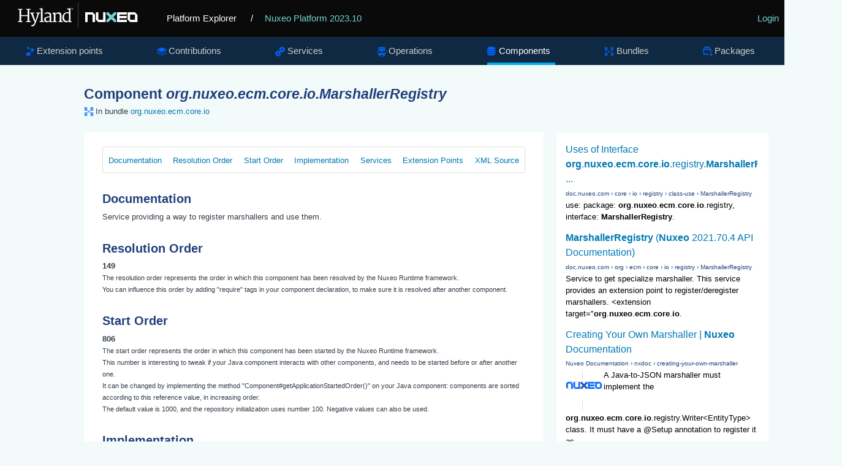

--- FILE ---
content_type: text/html
request_url: https://explorer.nuxeo.com/nuxeo/site/distribution/Nuxeo%20Platform-2023.10/viewComponent/org.nuxeo.ecm.core.io.MarshallerRegistry
body_size: 5286
content:
<!DOCTYPE html>
<html lang="en" xml:lang="en" xmlns="http://www.w3.org/1999/xhtml">
<head>
  <title>
    Component org.nuxeo.ecm.core.io.MarshallerRegistry
  </title>
  <meta http-equiv="Content-Type" charset="UTF-8">
  <meta http-equiv="X-UA-Compatible" content="IE=edge,chrome=1">
  <meta name="author" content="Nuxeo">
  <meta name="description" content="Nuxeo Platform Explorer">

  <link rel="shortcut icon" href="/nuxeo/site/skin/distribution/images/favicon.png" />
  <link rel="stylesheet" href="/nuxeo/site/skin/distribution/css/apidoc_style.css" media="screen" charset="utf-8" />
  <link rel="stylesheet" href="/nuxeo/site/skin/distribution/css/code.css" media="screen" charset="utf-8" />
  <link rel="stylesheet" href="/nuxeo/site/skin/distribution/css/jquery.magnific.min.css" media="screen" charset="utf-8">

  <script src="/nuxeo/site/skin/distribution/script/jquery/jquery-1.7.2.min.js"></script>
  <script src="/nuxeo/site/skin/distribution/script/jquery/cookie.js"></script>
  <script src="/nuxeo/site/skin/distribution/script/highlight.js"></script>
  <script src="/nuxeo/site/skin/distribution/script/java.js"></script>
  <script src="/nuxeo/site/skin/distribution/script/html-xml.js"></script>
  <script src="/nuxeo/site/skin/distribution/script/manifest.js"></script>
  <script src="/nuxeo/site/skin/distribution/script/jquery.magnific.min.js"></script>
  <script src="/nuxeo/site/skin/distribution/script/jquery.highlight-3.js"></script>
  <script src="/nuxeo/site/skin/distribution/script/jquery.toc.js"></script>
  <script src="/nuxeo/site/skin/distribution/script/jquery.utils.js"></script>
  <script src="/nuxeo/site/skin/distribution/script/jquery.tablesorter.js"></script>
  <script src="/nuxeo/site/skin/distribution/script/jquery.tablesorter_filter.js"></script>
  <script src="/nuxeo/site/skin/distribution/script/plotly-1.58.4.min.js"></script>
  <script src="/nuxeo/site/skin/distribution/script/plotly.chart.js"></script>

</head>

<body>

  <header role="banner">
    <div class="top-banner">
      <a href="/nuxeo/site/distribution" class="logo">
        <svg version="1.0" xmlns="http://www.w3.org/2000/svg" viewBox="0 0 515 105">
          <switch>
            <g>
              <path fill="#FFF" d="M250.64 8.88h.5v86.76h-.5z" />
              <g fill="#FFF">
                <path d="M45.01 72.94l4.92-.87V33.59l-4.8-.52v-2.85h15.22v2.85l-4.75.49v18.16h22.33V33.56l-4.8-.49v-2.85h15.14v2.85l-4.69.49v38.51l5.01.87v2.47H72.93v-2.47l5.01-.84V55.16H55.61v16.91l5.01.87v2.47h-15.6v-2.47z" />
                <path d="M90.88 85.28c.33.1.71.17 1.15.23.44.06.83.09 1.18.09.7 0 1.46-.13 2.27-.38.82-.25 1.64-.74 2.47-1.47.83-.73 1.64-1.76 2.43-3.1.79-1.34 1.5-3.09 2.14-5.24h-1.25L89.6 46.45l-3.03-.52v-3.09h13.48v3.09l-4.19.58 6.84 19.53 1.95 5.94 1.69-5.94 5.91-19.62-4.54-.5v-3.09h12.57v3.09l-3.26.47c-1.3 3.77-2.44 7.07-3.42 9.93-.98 2.85-1.83 5.33-2.56 7.42-.73 2.1-1.35 3.87-1.86 5.33s-.95 2.67-1.3 3.64c-.35.97-.63 1.75-.84 2.34-.21.59-.4 1.08-.55 1.47-.76 1.94-1.52 3.69-2.29 5.24-.77 1.55-1.58 2.9-2.43 4.03-.85 1.14-1.77 2.07-2.75 2.79-.98.73-2.07 1.24-3.27 1.53-.78.19-1.63.29-2.56.29a7.544 7.544 0 01-1.32-.12c-.22-.04-.42-.09-.6-.15-.17-.06-.3-.12-.38-.17v-4.68z" />
                <path d="M118.67 72.94l4.95-.61V32.92l-4.66-1.05v-2.53l9.11-1.22 1.16.67v43.55l5.18.61v2.47h-15.75v-2.48zM134.57 66.04c.14-1.36.57-2.55 1.31-3.57.74-1.02 1.65-1.9 2.74-2.63 1.09-.74 2.3-1.35 3.63-1.83s2.66-.87 4-1.16c1.34-.29 2.63-.49 3.87-.61 1.24-.12 2.32-.17 3.23-.17v-2.53c0-1.53-.2-2.78-.61-3.74-.41-.96-.97-1.71-1.69-2.26-.72-.54-1.56-.91-2.53-1.11-.97-.19-2.02-.29-3.14-.29-.56 0-1.19.05-1.89.16s-1.42.26-2.17.45-1.5.43-2.26.7c-.76.27-1.48.57-2.15.9l-1.08-2.62c.72-.58 1.6-1.09 2.63-1.53 1.04-.44 2.11-.8 3.2-1.09 1.1-.29 2.16-.5 3.2-.64s1.92-.2 2.66-.2c1.53 0 2.99.16 4.38.48 1.39.32 2.6.88 3.65 1.69 1.05.81 1.88 1.89 2.49 3.26.61 1.37.92 3.11.92 5.23l-.06 20.03h3.73v1.92c-.68.37-1.52.67-2.52.9-1 .23-2 .35-3.01.35-.35 0-.73-.02-1.14-.07a3.01 3.01 0 01-1.12-.36c-.34-.19-.62-.5-.84-.9-.22-.41-.34-.97-.34-1.69v-.82c-.45.54-.98 1.05-1.59 1.51-.61.47-1.31.87-2.1 1.22s-1.68.62-2.68.82c-1 .19-2.11.29-3.33.29-1.51 0-2.89-.27-4.12-.81s-2.26-1.28-3.09-2.2a8.711 8.711 0 01-1.83-3.2c-.38-1.23-.5-2.52-.35-3.88zm5.65.12c0 1.15.15 2.12.47 2.91.31.8.76 1.44 1.35 1.94.59.5 1.31.85 2.17 1.08.85.22 1.81.33 2.88.33.58 0 1.17-.08 1.77-.23.6-.16 1.18-.35 1.73-.58.55-.23 1.07-.5 1.54-.8.48-.3.86-.6 1.15-.89 0-1.82.01-3.63.02-5.43.01-1.79.02-3.6.04-5.43-.81 0-1.71.04-2.68.13-.97.09-1.94.24-2.91.45-.97.21-1.91.5-2.82.84-.91.35-1.72.79-2.42 1.32s-1.26 1.16-1.67 1.88c-.41.72-.62 1.55-.62 2.48zM163.65 72.94l3.96-.58V48.64l-4.13-2.27v-1.8l7.74-2.3 1.31.58v4.16c.66-.56 1.45-1.12 2.39-1.67.93-.55 1.92-1.05 2.97-1.5 1.05-.45 2.12-.81 3.23-1.09 1.11-.28 2.15-.44 3.14-.48 1.81-.06 3.32.16 4.54.66 1.22.5 2.21 1.3 2.97 2.42.76 1.12 1.3 2.55 1.63 4.29.33 1.75.5 3.84.5 6.29v16.45l4.69.58v2.47h-14.67v-2.47l4.4-.61v-15.4c0-1.77-.09-3.32-.26-4.66-.17-1.34-.52-2.45-1.03-3.32a4.635 4.635 0 00-2.14-1.92c-.91-.41-2.11-.58-3.58-.52-1.2.06-2.47.33-3.81.8-1.34.48-2.75 1.22-4.22 2.23v22.79l4.34.61v2.47h-13.94v-2.49zM209.94 76.11c-1.63 0-3.21-.32-4.74-.97-1.53-.65-2.89-1.65-4.06-3-1.17-1.35-2.12-3.06-2.84-5.12-.72-2.07-1.08-4.52-1.08-7.35 0-2.6.44-4.99 1.31-7.17.87-2.18 2.07-4.06 3.58-5.63 1.51-1.57 3.29-2.8 5.34-3.68 2.05-.88 4.24-1.32 6.59-1.32 1.03 0 2.03.07 3 .2.97.14 1.81.32 2.5.55v-9.69l-6.2-1.05v-2.53l10.48-1.22 1.31.67v44.16h3.93v2.18c-.33.17-.74.34-1.24.49-.5.16-1.02.29-1.57.41s-1.12.2-1.69.26c-.57.06-1.11.09-1.61.09-.35 0-.71-.02-1.09-.07-.38-.05-.72-.17-1.03-.36-.31-.19-.57-.5-.77-.9-.2-.41-.31-.97-.31-1.69v-.73c-.29.33-.72.7-1.28 1.11-.56.41-1.26.79-2.1 1.14-.84.35-1.79.65-2.87.89-1.07.21-2.26.33-3.56.33zm2.24-3.98c.62 0 1.2-.03 1.73-.1s1.03-.16 1.5-.28c.95-.23 1.77-.54 2.45-.93a8.33 8.33 0 001.69-1.25V47.3c-.21-.25-.48-.51-.79-.79-.31-.27-.71-.52-1.21-.76-.5-.23-1.09-.42-1.78-.57-.69-.15-1.5-.22-2.43-.22-.74 0-1.5.09-2.3.28-.8.18-1.58.49-2.36.92-.78.43-1.51.98-2.21 1.66-.7.68-1.32 1.51-1.86 2.49-.54.98-.98 2.13-1.31 3.43-.33 1.31-.51 2.81-.52 4.5-.04 2.39.2 4.45.73 6.2.52 1.75 1.23 3.19 2.11 4.32.88 1.14 1.9 1.98 3.04 2.53 1.14.56 2.31.84 3.52.84z" />
              </g>
              <path fill="#FFF" d="M226.75 28.18h3.02v.75h-1v3.74h-.83v-3.74h-1.19v-.75zm3.48 0h1.09l1 3.14 1.07-3.14h1.06v4.51h-.78v-3.38l-1 3.15h-.65l-1-3.15v3.38h-.78v-4.51z" />
              <path fill="#73D2CF" d="M348.28 42.11v6.78l9.96 9.9-9.96 9.9v6.78h6.82l9.95-9.9 9.96 9.9h6.81v-6.78l-9.95-9.9 9.95-9.9v-6.78h-6.81l-9.96 9.91-9.95-9.91z" />
              <path fill="#FFF" d="M337.1 42.11v25.37h-16.77V42.11h-8.39v25.02l8.39 8.34h25.16V42.11zM300.76 42.11H275.6v33.36h8.39V50.11h16.77v25.36h8.38V50.45zM446.11 67.48h-16.77V50.11h16.77v17.37zm0-25.37h-25.19v25.05l8.39 8.34h25.19V50.45l-8.39-8.34zM418.16 50.11v-8h-33.54v33.36h33.54v-7.99H393v-4.81h24.81v-7.93H393v-4.63z" />
            </g>
          </switch>
        </svg>
      </a>
      <a href="/nuxeo/site/distribution" class="home">Platform Explorer</a>
        <span>
          / <a href="/nuxeo/site/distribution/Nuxeo Platform-2023.10/">Nuxeo Platform 2023.10</a>
        </span>
      <div class="login">
  <a href="/nuxeo/site/distribution/apidocLogin" id="login">Login</a>
      </div>
    </div>

    <nav role="navigation">



<div class="nav-box">
<ul>
  <li  >
    <a class="extensions" href="/nuxeo/site/distribution/Nuxeo Platform-2023.10/listExtensionPoints">Extension points</a>
  </li>

  <li  >
  <a class="contributions" href="/nuxeo/site/distribution/Nuxeo Platform-2023.10/listContributions">Contributions</a>
  </li>

  <li  >
    <a class="services" href="/nuxeo/site/distribution/Nuxeo Platform-2023.10/listServices">Services</a>
  </li>

  <li  >
    <a class="operations" href="/nuxeo/site/distribution/Nuxeo Platform-2023.10/listOperations">Operations</a>
  </li>

  <li class="selected" >
    <a class="components" href="/nuxeo/site/distribution/Nuxeo Platform-2023.10/listComponents">Components</a>
  </li>

  <li  >
    <a class="bundles" href="/nuxeo/site/distribution/Nuxeo Platform-2023.10/listBundles">Bundles</a>
  </li>

  <li  >
    <a class="packages" href="/nuxeo/site/distribution/Nuxeo Platform-2023.10/listPackages">Packages</a>
  </li>


</ul>
</div>


    </nav>
  </header>

<div class="container content">
    <section>
      <article role="contentinfo">
<div class="googleSearchFrame">
  <script>
    (function() {
      var render = function() {
        var params = {
          div: 'gsr',
          tag: 'searchresults-only',
          gname: 'gsr'
        };

        google.search.cse.element.render(params);
        google.search.cse.element.getElement(params.gname).execute('\'org.nuxeo.ecm.core.io.MarshallerRegistry\'');
      };

      var gseCallback = function() {
        if (document.readyState === 'complete') {
          render();
        } else {
          google.setOnLoadCallback(render, true);
        }
      };

      window.__gcse = {
        parsetags: 'explicit',
        callback: gseCallback
      };

      var cx = '012209002953539942917:sa7nmpwkglq';
      var gcse = document.createElement('script');
      gcse.type = 'text/javascript';
      gcse.async = true;
      gcse.src = 'https://cse.google.com/cse.js?cx=' + cx;
      var s = document.getElementsByTagName('script')[0];
      s.parentNode.insertBefore(gcse, s);
    })();
  </script>
  <div id="gsr"></div>
</div>

<h1>Component <span class="componentTitle">org.nuxeo.ecm.core.io.MarshallerRegistry</span></h1>
<div class="include-in bundles">In bundle <a href="/nuxeo/site/distribution/Nuxeo Platform-2023.10/viewBundle/org.nuxeo.ecm.core.io">org.nuxeo.ecm.core.io</a></div>

<div class="tabscontent">
  <div id="tocDiv" class="subnav">
    <ul id="tocList">
    </ul>
  </div>

    <h2 class="toc">Documentation</h2>
    <div class="documentation">
      <p>
Service providing a way to register marshallers and use them.
</p><p></p>
    </div>



    <h2 class="toc">Resolution Order</h2>
    <div id="resolutionOrder" class="resolutionOrder">
      149
    </div>
    <small id="resolutionOrderHelp">
      The resolution order represents the order in which this component has been resolved by the Nuxeo Runtime
      framework.
      <br />
      You can influence this order by adding "require" tags in your component declaration, to make sure it is resolved
      after another component.
    </small>

    <h2 class="toc">Start Order</h2>
    <div id="startOrder">
      <span class="startOrder">806</span>
    </div>
    <small id="startOrderHelp">
      The start order represents the order in which this component has been started by the Nuxeo Runtime framework.
      <br />
      This number is interesting to tweak if your Java component interacts with other components, and needs to be
      started before or after another one.
      <br />
      It can be changed by implementing the method "Component#getApplicationStartedOrder()" on your Java component:
      components are sorted according to this reference value, in increasing order.
      <br />
      The default value is 1000, and the repository initialization uses number 100. Negative values can also be used.
    </small>

    <h2 class="toc">Implementation</h2>
    <div class="implementation">
      Class: 
      <span class="javadoc">org.nuxeo.ecm.core.io.registry.MarshallerRegistryImpl</span>
    </div>

  <h2 class="toc">Services</h2>
  <ul class="nolist">
    <li><a class="tag services" href="/nuxeo/site/distribution/Nuxeo Platform-2023.10/viewService/org.nuxeo.ecm.core.io.registry.MarshallerRegistry">org.nuxeo.ecm.core.io.registry.MarshallerRegistry</a></li>
  </ul>

  <h2 class="toc">Extension Points</h2>
  <ul class="nolist">
    <li><a class="tag extensions" href="/nuxeo/site/distribution/Nuxeo Platform-2023.10/viewExtensionPoint/org.nuxeo.ecm.core.io.MarshallerRegistry--marshallers">marshallers</a></li>
  </ul>


    <h2 class="toc">XML Source</h2>
    <div id="xmlSource">
      <pre><code>&lt;?xml version=&quot;1.0&quot;?&gt;

&lt;component name=&quot;org.nuxeo.ecm.core.io.MarshallerRegistry&quot; version=&quot;1.0.0&quot;&gt;
  &lt;documentation&gt;
    Service providing a way to register marshallers and use them.
  &lt;/documentation&gt;

  &lt;implementation class=&quot;org.nuxeo.ecm.core.io.registry.MarshallerRegistryImpl&quot; /&gt;

  &lt;service&gt;
    &lt;provide interface=&quot;org.nuxeo.ecm.core.io.registry.MarshallerRegistry&quot; /&gt;
  &lt;/service&gt;

  &lt;extension-point name=&quot;marshallers&quot;&gt;

    &lt;documentation&gt;
      Extension Point to register or deregister a marshaller.
      &lt;register class=&quot;org.company.nuxeo.io.MyDocumentWriter&quot; enable=&quot;true&quot; /&gt;
    &lt;/documentation&gt;

    &lt;object class=&quot;org.nuxeo.ecm.core.io.registry.MarshallerRegistryDescriptor&quot; /&gt;

  &lt;/extension-point&gt;

&lt;/component&gt;
</code></pre>
    </div>

  <script>
    $(document).ready(function() {
      $.fn.toc("#tocList");
    });
  </script>

</div>

      </article>
    </section>
</div>
<script type="text/javascript">
  hljs.initHighlightingOnLoad();
</script>

<script>
  !function() {
    if (window.location.host.match(/localhost/)) {
      // Skip analytics tracking on localhost
      return;
    }

    var analytics = window.analytics = window.analytics || [];
    if (!analytics.initialize) {
      if (analytics.invoked) {
        window.console && console.error && console.error("Segment snippet included twice.");
      } else {
        analytics.invoked = !0;
        analytics.methods = ["trackSubmit", "trackClick", "trackLink", "trackForm", "pageview", "identify", "reset", "group", "track", "ready", "alias", "page", "once", "off", "on"];
        analytics.factory = function(t) {
          return function() {
            var e = Array.prototype.slice.call(arguments);
            e.unshift(t);
            analytics.push(e);
            return analytics
          }
        };
        for (var t = 0; t < analytics.methods.length; t++) {
          var e = analytics.methods[t];
          analytics[e] = analytics.factory(e)
        }
        analytics.load = function(t) {
          var e = document.createElement("script");
          e.type = "text/javascript";
          e.async = !0;
          e.src = ("https:" === document.location.protocol ? "https://" : "http://") + "cdn.segment.com/analytics.js/v1/" + t + "/analytics.min.js";
          var n = document.getElementsByTagName("script")[0];
          n.parentNode.insertBefore(e, n)
        };
        analytics.SNIPPET_VERSION = "3.1.0";
        analytics.load("4qquvje3fv");
        analytics.page()
      }
    }
  }();
</script>
</body>
</html>


--- FILE ---
content_type: text/html; charset=UTF-8
request_url: https://syndicatedsearch.goog/cse_v2/ads?sjk=yY1pIJnZQs6tCvLtxMPmiA%3D%3D&adsafe=low&cx=012209002953539942917%3Asa7nmpwkglq&fexp=73177438%2C73177439%2C20606%2C17301437%2C17301440%2C17301441%2C17301548%2C17301266%2C72717108%2C73110182&client=google-coop&q=%27org.nuxeo.ecm.core.io.MarshallerRegistry%27&r=m&hl=en&ivt=0&type=0&oe=UTF-8&ie=UTF-8&format=p4&ad=p4&nocache=6861762335148175&num=0&output=uds_ads_only&source=gcsc&v=3&bsl=10&pac=0&u_his=2&u_tz=0&dt=1762335148177&u_w=1280&u_h=720&biw=1280&bih=720&psw=1280&psh=680&frm=0&uio=-&drt=0&jsid=csa&jsv=824530533&rurl=https%3A%2F%2Fexplorer.nuxeo.com%2Fnuxeo%2Fsite%2Fdistribution%2FNuxeo%2520Platform-2023.10%2FviewComponent%2Forg.nuxeo.ecm.core.io.MarshallerRegistry
body_size: 8341
content:
<!doctype html><html lang="en"> <head>    <meta content="NOINDEX, NOFOLLOW" name="ROBOTS"> <meta content="telephone=no" name="format-detection"> <meta content="origin" name="referrer"> <title>Ads by Google</title>   </head> <body>  <div id="adBlock">    </div>  <script nonce="gAYG7kaE1D7Xsuf5JVCR2w">window.AFS_AD_REQUEST_RETURN_TIME_ = Date.now();window.IS_GOOGLE_AFS_IFRAME_ = true;(function(){window.ad_json={"caps":[{"n":"queryId","v":"rBkLaaigIMKH_b8PnazaoA0"},{"n":"isCse","v":"t"}],"bg":{"i":"https://www.google.com/js/bg/qVdrUwe-l2GmhTnK9Bqk16MB23vQCTH7gLzCZN9ETUM.js","p":"wJOiajYGJ9+BHY2ufkRmTE/FT6qajnAjFuuQwCtQH2W55aGG8disS2Sae3edZO1Ob6nGoXjjgSYiDvsmHSgAbqcB7QXtZVBXqNyfd3oiCic0jzh/mxyh73XaNhgxOPUVoLDzLh/MPKViBv0h8z+44oE9SsfY0xiKdiCCaYmoE/yuerlUxTt/T5t4K1WZW4DW9ANGlSG+kVH8gWQa2Ib4s7zPZ1j1o2Dy52JZ0S/NBNTMisSUEwpNTERY4WiX72p5w1Fe3YpnncF6BEUya0XEwLnoemr7y7XmHpPSOO6O9Mgp4XJVr8ir46NkTefggK91LSqMgoYCu3GeGcceu7j5mi0NzbrpMoZ9c1Qe7R0m05mUgXCvCUVKwPiJQiMiGgkeK30liQjXAsztHj6vsfoc/aGd3MdNc3dgkliDDec2EZ7TDdF/bDX/6VibTlYnRnkpK89UZrIwISJLhNwoUmFK/kURYugGPqparQ5QFN3OINOOoDySGF3SNZ8kWWdH5yR4S37yPQkvHPSCUv4XgZGL9wA4iRAvvmh8A/3FBJxLCapuugnNIco0M6n1+mIOggnwyqtuaSnn0mwYq4ACvzoP/Xi+tpK1rO1yimV45VNvuUPPJRzjiUSFkCZ5snJKwP+GDo2Slg5S0OO2wV8TYEbpmI/zScBapZGzVEGy7gyrQMG0mr2Nrgpqz5qAcQuRQ2BC5mXxkxD4ZATUgcz3SD7g55UPGrUs/ZD2a/bHuEETf2mBYa0EKEU2uGo3xe1mfLdvhV8/1IfxpP7ck2rLbbw2X4d0EQQ0ayAwsjAyqndJydZpaPg1hB3Ijlh6lS9ft/RlZatS/trldLnEToIvMKvl9+soaTgD7XJLi6x/1lcOqy9/mKBGB4+f30BXvIWPql6o8FjsY4+3kv0sg2jJTueHilEa8NNuHYN3vMtBqonZoaTYGrGQ/e/c+G120Li8MweyZ+kySnKvYQTbXxgc/AQ6HHb2bJkwiUv+PISjJeGEX7aI/0VeQl2zt7pZZWuImmPwF7n81lcS4SjaDw57E6pu3I5oZu6U/eXJ3m7dKJd9eapcADmDPcf4YeRg6yd24jHyCZcYe/0VC/D8bWtQas/1T+5sUNWoaOjY+1P6ld/1qubagqdWx0sP0A8jB4TGtsHiDC0EsFYDLY4IS+LSuByoGohFcdroBQoEIsquHoxyeXFrI7bfVkvaxFKpuBrBB9Z+Mb3BjfHjxTSWycPf/5wyF7uY4Qd+3ClOVcF1XI7v3X0Yh3c7EwtZHpKcYoPHHK6dWIjcAI6PjKXCdUPIVRA4FwIUw1OMVx2qzdwAHZZ3/2hwPlebN2b3NyldUy2AhOCppqpMNEHTlXe3w9aYMwTZA9DzgHTO4SEs6oMCiYnpWKjcrgd6rAMiSOqB88ndaUCUgDkx6olktBGTenxvmHb2f0zaOy5DnQiGFZBukz4ona6YidmolgAR0hn0vNyciDiZH0TdkJTLbZDjf9pjWJFnVEqEeuYQOMFkNE/sAQoqOqUZYLlVPcrDXyCHJ0NIDyEVaFjPbcsXvKAXbD184kDIktZkqzbilDjXktDPR2DULRtM5I8qDJ46lXHkgBp/[base64]/vv0OqmGMUpoBUFBmX9mP/BjwPs4lBIJN/DZaYsrbFDVaNbXhIghaQLMFbiKpR/UyIveOviPDO8nC2gZ2siy1JG7ETtSTaZ0los9c8BR+XB15xNgxvr1M7EwEIvVGtzW9FwvS58+JnYd1A5cFfiyPMf5qqjGlWiG54/9iexuS53FXS5o5wD2y15VoIzgOJT5iV97472j35VygE+uZagj+B3sKyGWF5DapYFVZJhQcUvHwjaFuLq6Aw0+Hd+aitw9F9hX/h8UHxXa4ORKxzDx6GJjCjPN/jUahNe6BjX/[base64]/Kzk4h1PQcLTFUI0hOno/TUjq1hGbKpHaIfWEMIvda+OX2dlPbzoUTOIBz2smaEp5qvVfoBRaD7eo+fQVaJP2J+mlCLviqHsQSssPMOHXYWJ9oJGSCNnXRngW5MUSDNTjI3VDg8+Ec/[base64]/CA/xatDCgJjc4jtMa1eyZ8vHGmvRd4u4tYp3vn6CnpPJ2wh52ElvAT9i3lhKipvp3b72UBCVTm8V9nsjll7aSfojtbzoQAWSCg2Sjjr1w/JwUTpDq0426r/quCT1/Dj/K9PGMU1nBQ+D6bngFhXFCQ9+rfoE1FBx2n7KHhSX+et0s9kKj6QPRDxBkEpqfPW2KCvbWY1uTelyC+M6WfyYs3PAqt41VqEj2Kg4dO2ayt7zMMnVrVzUUftFcqbMH5FslBFMWKw5BkYobUlnz6dsc7XgaCImpzwug/zvn3N6Ab8evneGyxuM3bUFRnIY8ED/NvYaoJU/5HWYoRrxTnDa3f6G15Oe2VRT76irEuBmsetAftYo/[base64]/[base64]/awAxANH4fw+D8xPMoH0Ckwgs9PukBqpkInuXD1D+PnNlREUmNMVrjt8gs8FR0PKOWBwVX2v5AJj8Uk++9y1wQ3XJ0x1ktTRwVPRxuVEGA8fICtBDgWQGQBABEae3Qid+GGoMlzzgQUxXpbZK/GjB654nJ2GS1HLsTY7AwBzXihlBnMR1uRkn8ui9mmed5IWZmXu+RJsmrFIytU5kl/VuDPvxr2JkRyPBXiWs5eUumlj3q+t982+r6dC9CVI/h8w55manU5wm5Ri91P9i7Exj/K+5BQmp+Oz4qEs6lKlPh40LtvtTEinuCUtYW+0zYunZTYTAe2n85hKSHfcrMErxYuNZdAnfy1/eqP2dF3rZLC6Krz2MzoQXAQm12iQ3uqCBqZJ7+7dqvk1xfL2CAttiT1bgEWAsi+003HYAWMCQ6u0SUv4VkMgYGFjmFz5A3x50AVaDqgk6QSecDwnWATVGotYZ1ISF63wf2Au6Hh/2tUdoWstwIZfAwyKPvU/38ujYhREx4dEcXfOYi01GIM7Wam6LLgBftH5WH/9BfN1/qy4TnNfQm/4FfBL2rp9a/43hN6pV0I1wjytHJh+EkDP+Sb5uqBUNZBQBQeBX5XdVtBtVSti/FJh2psq3GfAh8vLJvQMImhLTe5w44wbaaR72BCkztn3CLY8OoMshIqY6yDEmgT2SbAM6DvW/qS5pPhWfiYIFqkDazUkGsBGhgvv/NW/O4LUVPrMcbWmGt64F+pPU3X3bEeQ5hOhfeqY6hKsMO2/gNxP29T6ekgJHZhLheagHRLKDeQRAUHb7f8F23WEVhy6cAc5f++3BPrL0LnloUUdoBkYr/XCxJ0dTqu1GZHcCRg0RPh45AW2kn//Z1b8uU06HgL+thBh/7AiKMjjej7kYJQwDGImlPI6cCEX19Ekr8TDMpga5ogCk7WOPboQOxBuQB/slMQXeJ6QEZXLtfMT+s54E3op+vt1cQKF1wWUx48SuKKJokz8g5dMLKlhVLbptzV1aHUXXGz9rQmBsibZFJ7AP1wVdxn1X8MJJymj8J3d3sZZuhIPdOE/PPXpaWIMCrJ/dAFQT35DWUJg3wNCouY/oM8zlufOJ/4kR08gLuA+Lr59t+BVIK5BzweCpznBS4ljFunUO1NqIgYbXsRT041ky3V4BLYHIOPySGh1aOrslFkEngQcznAtAghussMjw4rXx8s+CxFryWSr5vRGvIaNTgbRz48XVUxfS/Xqhj1S2ZkpNVL+PflCthsKXZbzWqKRJZXc3OvMi1xU2qbVHBuGks52ZQDMfJOXAVr/zVTKcuLkLLgRQDS6zUOmr/fl1/x9ItTEVh6N/TlAhiyrAkPi5znVQCwp+7yZhpW3LmrY5bIiOQuyhO3qPDCKpfMN5A8iU7sJQyHAYf9aheRbGpTFdnt2KLEtlwKzucmXwGHYL8qXiHTRXn1wbMCi3FRedeYNhcckKLg6pgsvkmfYVsKfIByOuO1vPYhib3fb7Uzp40uxtpTTLF0Zph8A4MY0STHKIBOnpdK8l/XjbFBqsdq8g22+iO1GK0TXcdRJ5z1rUX4kCJPKsrlY+6V7eHFBglDvAGLsyu+Q68995yUda0UjBLFSa66QDm1OrZgu/QE2V2hKcIKCcsJFfOoPKbhMOjEmzK6XXoNR6zDrIw4mp6sjTeq4m5NJcglchOhAWT5xhjf9xmWaDHX5rOplmsbeaQSS0p+dHVB7LIlTCsK/r/8elyawoqV2815bvbEF3JtZqVXg0KjWc4VGiWXGp2QW8M5qPNhF8N3+reSNbJiWSHJ3NN671FcieulJ1jIMThtVC/GSGnlbp2qRewVnKa3uZduqyVWYa4G3tWhHMKZqcOX8+uYn83j+45uOIsZDfFwyJqWnSAvrzr5k9DSvKKY/rhQO1rmcZ+4Jso/dM4fbI6bN/HXEgMG0Vb62xbqTQToP2zD7R/vjEMs89OS/pcqtW6F8daLjMJkG+L6WBbsOqav2zy/Q4lGihzjIswqfkC2fps1xOCiYxMwZ7KBbFmQMR/jNJvlO3d7S45O5zp82SdJ7YDK8w2o/Byk4xfQUC7xoKqNgJ0z+90tsszn+zVkCbs7HtJCcEuwJDy/R+WO7jYGLvLmXImf2ieEiTDBX6Wj1rsNUnXXfMbiyn9EOgg5g5B/JOd/DIf+IXJxrMCk9lLz0unPYFTkVfrLapJYRPeva3os6tC39i6XLVXxjI1236Xc6hrEVwx269er2SpUMFUqF8wFnRE5VAWBjWAGlrageX7gLjfQveSvREDQ2tyxoLaEbSx0fyFueY5/ctoCjQO/dJ8p18XYt5SJQ89CAH40dFLOcs4Eklh1h1ZSHhFRotO/Lc2K4jIIh7Ida9cvQIexrlUMcbl605wF3S9o16D6AMWhAyB9KUSxkVspEg0TQzVkHsMxdeM29Bxtn/BRl6kkRVa+byc2JIxOKE0NseZg5l1VFXLqWJW67SAS99+D45uXuBzxNlMn0XnTyR/QWld4Chhb+Z187DQooo9H8f7GRwmkRteFYWkKWiaBEwx5gn2J96UHhMHjW+gvA5rR0Hk0+JkuhHZnfjyUwsA/CoDgZFdhfOHJIbTi9hQfo99JKgyCekZbAMGeMxZnGp5W6krcN/b0YazSeEfmCmMrZPbqHGn5Pgn8iWdXw4jolmajqbE7/6OMfIW3W8k+/YzxchoneOBZI77hb7enI/7X/gecD0A3VaVtdHcTSPv++/BOTDQWrn6NdUpDY/+J0hX5R4sExD7AuovuzSt0PVUbr6LHNTljUgocobWzQ4Ii134qb/Ns7DpvLmTSOz4JUdSCb2W6kSR+d3xstEocXFNJ4TIbwKv4I89crSigWYfXpeMvnDcAoaAqDn4+CLk3Rd7BI86hayNGvN4H4tDkp7KQKezrKJxQoxbr250SFpwoswhHZDMLvWACsgY/Sdx98Obn9aHTb94C+fG01/gCbrJ3YvHlhxaCuTP/qnVXX5ZztxYeKQq+htkFd/[base64]/BVGOQpTGYCVwdk3ywRZVPlNcXphbSLUUxk/nyZgFeoJ/[base64]/XIWG34jMlR9P4+2/kRgu892dyS3A6YaBM6ybftqlXw84S5Je3jC4bJCbdWgBnVmkBYcKqPgphPefgw6M+owH1Ldijlcw70ssNam5vEjl/in+Ocan5uAqgXNoVTKIKXTeVK8/g8fZh7Zby+ReqIjp/kiP/Cxg41yfNrDmqk8bPdSkkOCi1Iiyx/qO+jxh9kqpWSsFYcVfDFmNSYRG7oKBh1WaqVc68w3mLDjQrwQpxw5Xu4V+Z03VWaQTjz49FAVd+qfFRiLibo8nD/GM5N69oEZ8CeBs9RQCeSdMlXS+4B22Scg/wMUtjSmiayNNmBxaMSgSSEkUqnXP3uxRnGj3wC0JqyR3lggkyYukUCE5GypSflmoCTpQ9DgoyWr+XWnsaVOQt5jap0nydAJzQ8XQ5nqMS4KIlR5oK+iyEaU3TCfdDBoJEYLzILtLR7UmpZfAmEbwm/VyANYanXUVMbd2L5UNMPZd7CLZViFFi9sme+Ddtd30mvNOml5IuHUU3hCFeTVU6phAEUW7v4w8J8XK8mMQBUfbO6zB015lYmINrpACwDIrUz5eq2PLSvTI6eeycWSLdHUW7AOwPpbBbV9X0LwmMh6yEl+aY8jqVBV8LeX0Cv3v8oBW1t/RpE785X3h6Jdi3uSfT4bUj8vjRIOy13erGNAEgVI3IW4l/WiCE0OYVmzb3nQmdzWhi6iEKv4G3R8OIQ+m+h3Lp5T/nTMCgTVox4edL8qJeWf+BpO+wuYp75jeeQq2U0CeNqAePawgebPBSW/PUyhwjzKOv3C+1g1kNfng2HDvu2scrxcGxEOeDtQCMs8RxkIPlqg0J+6zJweiOhoGU/wNRD4PzqGb0Ux0ZRCJ52alYcOBWMvt8BSF/D1vnOg8Yfz3yH+BiwFt3Qf/t4dOW58sZfKCrQ9mM7M0sR8MUicr3lJgASTnyOvTU5o5QNMpz22MI4QvwmBNh4gRqM/hS5v+lhkpDegVNGgArdTfsgzE3eBNTzGZkELmD0d9XZOl74fpqC7Uw6oHFvpAt0kwmwnArqi8DgfDPiCNsVpFki4delEHTcziPgJUxUHXbAQNq72FD7MQ/EIgv0QMy5fcqExV5dGAn9f7qbwv8JzXKNPs/cM7gvLq+yE/bsAo/e2+v99T8I9jkUBKwfBGAJvTEdtPiYsO7nU9QSre0EvePVrEE+mMOn25YYiRrZlDdoJRGAOY3YE6gmi37x/wKdZtF0F00vpZwdGWIO8+oeeG3mNkpBmGm9miBXkn0+ukO2xOiii+pzLz5Kq6XVov3OWNGUkBbVyDByM7u36p2usYCBH1QvAZckmLpLmMjBNCiYw3VCdELHjfrleRvgE2myGAPW6Ft4JfsSSSs5VprnyTfT/8EIGtuUw2M1KSDwZgaJObIKM+8dalt351h2QUcG0E2Bn7v2s539FsjOvfMGQGL36y6dAMzJqmp8uOw/LdFmc8cbv8et27RkxjKDkcRBw86OcMmJE3SEbd8AofKd3oHb3P+cNs653zA5+KsQgD/FSA6JjAL6/lp53yCaa0dJHMlrn9mKsU7SgGOfPL2YrBE8qz5GxBGCG3VHrnfzhk+RRX3czfE5jffZSZd0gvdB/Is7cp2McAnlLcFTk0JkucUk4Y3yr734nDySvm2/FxLQaQcNo+7s6NZZOGMd7i4KzP05owI8GFyVf3eb3p9JCJTxKbOzFCdBUMWdGjg/tK/numCnr/4z4fdCr+1CdOk1Ui45j4InUiDeP89AfroxeIIBtQScstto8aDgjzKcgEtw4WfXs1ydwl+fiwD1TBX0wvWC61ul2RKsAS2WrMvhfOmcBzWEi+vZ0DIByiq4JBr0NmkhAsUkq4KdWwixJ4wfxYgRvgKJ8Juhisy3QSzBIgGBRuRbz4WmXTaV7/L6Qn+S6nWcBc5Z/ul9XgFixB2jmqGdGavC6SW4zSuyce9kupnvIiIKbs3uKTHeOWQF/+xWMALlMvyw0HlWqnOc8QZwy+g9THB1u2UOHZC/31JGITWqi3b2tuxE22YYf3G/5ETiTZk9N9ACE03lYxIbGtHY5SfDv67EoRhvoh1MAIA+72pmaYPjfp+5EvZCGvvlTJlXyr9aC2peukxJK1iwuWhpnyEy3uW/2XjIcNXA9XPV2QOIP4bhKZGy6ud31FW0hJChRYaOJa3irEt+XsPWvfbGPZnrmBLnPFjYG9NLWiIwvZq32FnQEe2iWmMdLJs9XMiCwE4qATQCPPRj5qBlxJc4Gl83l3nrQ5ba+m2X838fIlbKfo/6PLc/SlgnU72VkaP8x7xKZ/Q/UgTmpPeEdS9KMWf56YGe6hkvh7w2Epty2pB/HhQiB7QM8dP4uHT2PDE8GPkkPjE6/UntyAhUGzCC7asNyYHF2ZGEBXrua0C82uloh2jOMIEfSId+VKkYT0khQEheM6eO1AFfYyHZ8ZuNEhqyIgwtbeAIAIOi2UN2EJVAM3DzQvIxrB/R+RdaD50gnowc4vJv9tUb3Bhg5KLNMn+1EjgX1yWH0DhKej3rZMxAfvSLmjsNAhtuTOSuSs4wi8WeP9ON9C5upMUwidCYScxI6KkOq9O1b6WUpdDHq/KsRTXIAYWYmh+WNXZb6la/bS/q4LR80qiikmxPeTlTDK8rsJEGZ69mQz2lPncb0q3LO59tX0Ux2bJOxhp2Z59tdfucRETUjoMjwEzytj3M913IaOzT0KvEibu3lW2guEmtqqjWETH97lqWPkaGvtRmdeexHRBJWAacvOjYtqu1vk8NW+MG429e2isK0CNU3Kp3rBPbkxWPEa67SaeU6OnhWP02P0/HHz9pRsR/LLDVzemkeAMmhNpH6OiF4lVzbasgK0zTUiLqHQsAgXW1mzNJCsLTZRuR3SsyTntGafGrkV0Z/tZFdjbVB4kedgP6gonc8g8VG3AaOCEEqaMX6aQD2XQ2n08++IzSrfZXrRdwIGvRV1rrtgZ7mP39i5QAGTfIUCPNAolTi/cDwiOOfPnVDuiQ0Ooij/QV2BG00UAqtpt9hVqeQXpVQWpkOiGA/iMdvxRc9z5RL6q/hPN3QFuLn9orTD2QuuDtHEHFt+X8YSphxKZ7VBM8NOrpojoqoMXYuyqu7z8tI/JUm5FQcHvIsL5LgSvNA/V3ZgeE9jVxGzyDfL65h5j2fxye103qDA8p/uz5jtnifSdt7JwjHgfjSz05zVJBHU91zhw+FWBWOA1kmRWKNbvU7MQZzsnG3xa8hR6OBSJZKuBn3YKK7nMt2rREpB4YZ7SG8h2Q0mHoVzmCITgmjrKRZhTn1q3dkoSC6upNY+NzRTG9x2gpD44RDPYKI4a18qvWyo+UBJ8TdgxfeTdQUwLGaO3mQWDRQv"},"gd":{"ff":{"fd":"swap","eiell":true,"pcsbs":"44","pcsbp":"8","aussrp":true},"cd":{"pid":"google-coop","eawp":"partner-google-coop","qi":"rBkLaaigIMKH_b8PnazaoA0"},"pc":{},"dc":{"d":true}}};})();</script> <script src="/adsense/search/async-ads.js?pac=0" type="text/javascript" nonce="gAYG7kaE1D7Xsuf5JVCR2w"></script>  </body> </html>

--- FILE ---
content_type: text/css
request_url: https://explorer.nuxeo.com/nuxeo/site/skin/distribution/css/code.css
body_size: 894
content:
pre .comment, pre .template_comment, pre .diff .header, pre .javadoc {
    color: #998;
    font-style: italic
}

pre .keyword, pre .css .rule .keyword, pre .winutils, pre .javascript .title, pre .lisp .title, pre .subst {
    color: #000;
    font-weight: bold
}

pre .number, pre .hexcolor {
    color: #40a070
}

pre .string, pre .attribute .value, pre .phpdoc {
    color: #d14
}

pre .title, pre .id {
    color: #900;
    font-weight: bold
}

pre .javascript .title, pre .lisp .title, pre .subst {
    font-weight: normal
}

pre .class .title {
    color: #458;
    font-weight: bold
}

pre .tag, pre .css .keyword, pre .html .keyword, pre .tag .title, pre .django .tag .keyword {
    color: #000080;
    font-weight: normal
}

pre .attribute, pre .variable, pre .instancevar, pre .lisp .body {
    color: #008080
}

pre .regexp {
    color: #009926
}

pre .class {
    color: #458;
    font-weight: bold
}

pre .symbol, pre .lisp .keyword {
    color: #990073
}

pre .builtin, pre .built_in, pre .lisp .title {
    color: #0086b3
}

pre .preprocessor, pre .pi, pre .doctype, pre .shebang, pre .cdata {
    color: #999;
    font-weight: bold
}

pre .deletion {
    background: #fdd
}

pre .addition {
    background: #dfd
}

pre .diff .change {
    background: #0086b3
}

pre .chunk {
    color: #aaa
}


--- FILE ---
content_type: application/javascript; charset=utf-8
request_url: https://cse.google.com/cse/element/v1?rsz=filtered_cse&num=10&hl=en&source=gcsc&cselibv=db2c7696979b2a96&cx=012209002953539942917%3Asa7nmpwkglq&q=%27org.nuxeo.ecm.core.io.MarshallerRegistry%27&safe=off&cse_tok=AEXjvhLvh7eFgG1xU2KCIgAC9av0%3A1762335147501&sort=&exp=cc%2Capo&fexp=73177438%2C73177439&callback=google.search.cse.api14262&rurl=https%3A%2F%2Fexplorer.nuxeo.com%2Fnuxeo%2Fsite%2Fdistribution%2FNuxeo%2520Platform-2023.10%2FviewComponent%2Forg.nuxeo.ecm.core.io.MarshallerRegistry
body_size: 2652
content:
/*O_o*/
google.search.cse.api14262({
  "cursor": {
    "currentPageIndex": 0,
    "estimatedResultCount": "52",
    "moreResultsUrl": "http://www.google.com/cse?oe=utf8&ie=utf8&source=uds&q='org.nuxeo.ecm.core.io.MarshallerRegistry'&safe=off&sort=&cx=012209002953539942917:sa7nmpwkglq&start=0",
    "resultCount": "52",
    "searchResultTime": "0.28",
    "pages": [
      {
        "label": 1,
        "start": "0"
      },
      {
        "label": 2,
        "start": "10"
      },
      {
        "label": 3,
        "start": "20"
      },
      {
        "label": 4,
        "start": "30"
      },
      {
        "label": 5,
        "start": "40"
      },
      {
        "label": 6,
        "start": "50"
      }
    ]
  },
  "results": [
    {
      "clicktrackUrl": "https://www.google.com/url?client=internal-element-cse&cx=012209002953539942917:sa7nmpwkglq&q=https://doc.nuxeo.com/javadoc/2023-lts/org/nuxeo/ecm/core/io/registry/class-use/MarshallerRegistry.html&sa=U&ved=2ahUKEwjV7-eD2tqQAxVOlYkEHUCBO2YQFnoECAgQAQ&usg=AOvVaw0fXnDKj_BFzSRt1GK6IWbF&fexp=73177438,73177439",
      "content": "use: package: \u003cb\u003eorg\u003c/b\u003e.\u003cb\u003enuxeo\u003c/b\u003e.\u003cb\u003eecm\u003c/b\u003e.\u003cb\u003ecore\u003c/b\u003e.\u003cb\u003eio\u003c/b\u003e.registry, interface: \u003cb\u003eMarshallerRegistry\u003c/b\u003e.",
      "contentNoFormatting": "use: package: org.nuxeo.ecm.core.io.registry, interface: MarshallerRegistry.",
      "title": "Uses of Interface \u003cb\u003eorg\u003c/b\u003e.\u003cb\u003enuxeo\u003c/b\u003e.\u003cb\u003eecm\u003c/b\u003e.\u003cb\u003ecore\u003c/b\u003e.\u003cb\u003eio\u003c/b\u003e.registry.\u003cb\u003eMarshallerRegistry\u003c/b\u003e ...",
      "titleNoFormatting": "Uses of Interface org.nuxeo.ecm.core.io.registry.MarshallerRegistry ...",
      "formattedUrl": "https://doc.\u003cb\u003enuxeo\u003c/b\u003e.com/.../\u003cb\u003eorg\u003c/b\u003e/\u003cb\u003enuxeo\u003c/b\u003e/\u003cb\u003eecm\u003c/b\u003e/\u003cb\u003ecore\u003c/b\u003e/\u003cb\u003eio\u003c/b\u003e/.../\u003cb\u003eMarshallerRegistry\u003c/b\u003e.html",
      "unescapedUrl": "https://doc.nuxeo.com/javadoc/2023-lts/org/nuxeo/ecm/core/io/registry/class-use/MarshallerRegistry.html",
      "url": "https://doc.nuxeo.com/javadoc/2023-lts/org/nuxeo/ecm/core/io/registry/class-use/MarshallerRegistry.html",
      "visibleUrl": "doc.nuxeo.com",
      "breadcrumbUrl": {
        "host": "doc.nuxeo.com",
        "crumbs": [
          "core",
          "io",
          "registry",
          "class-use",
          "MarshallerRegistry"
        ]
      }
    },
    {
      "clicktrackUrl": "https://www.google.com/url?client=internal-element-cse&cx=012209002953539942917:sa7nmpwkglq&q=https://doc.nuxeo.com/javadoc/2021-lts/org/nuxeo/ecm/core/io/registry/MarshallerRegistry.html&sa=U&ved=2ahUKEwjV7-eD2tqQAxVOlYkEHUCBO2YQFnoECAkQAQ&usg=AOvVaw1ZoRGUIq4UmWwpSZm0U5mB&fexp=73177438,73177439",
      "content": "Service to get specialize marshaller. This service provides an extension point to register/deregister marshallers. &lt;extension target=&quot;\u003cb\u003eorg\u003c/b\u003e.\u003cb\u003enuxeo\u003c/b\u003e.\u003cb\u003eecm\u003c/b\u003e.\u003cb\u003ecore\u003c/b\u003e.\u003cb\u003eio\u003c/b\u003e.",
      "contentNoFormatting": "Service to get specialize marshaller. This service provides an extension point to register/deregister marshallers. \u003cextension target=\"org.nuxeo.ecm.core.io.",
      "title": "\u003cb\u003eMarshallerRegistry\u003c/b\u003e (\u003cb\u003eNuxeo\u003c/b\u003e 2021.70.4 API Documentation)",
      "titleNoFormatting": "MarshallerRegistry (Nuxeo 2021.70.4 API Documentation)",
      "formattedUrl": "https://doc.\u003cb\u003enuxeo\u003c/b\u003e.com/...lts/\u003cb\u003eorg\u003c/b\u003e/\u003cb\u003enuxeo\u003c/b\u003e/\u003cb\u003eecm\u003c/b\u003e/\u003cb\u003ecore\u003c/b\u003e/\u003cb\u003eio\u003c/b\u003e/.../\u003cb\u003eMarshallerRegistry\u003c/b\u003e.ht...",
      "unescapedUrl": "https://doc.nuxeo.com/javadoc/2021-lts/org/nuxeo/ecm/core/io/registry/MarshallerRegistry.html",
      "url": "https://doc.nuxeo.com/javadoc/2021-lts/org/nuxeo/ecm/core/io/registry/MarshallerRegistry.html",
      "visibleUrl": "doc.nuxeo.com",
      "breadcrumbUrl": {
        "host": "doc.nuxeo.com",
        "crumbs": [
          "org",
          "ecm",
          "core",
          "io",
          "registry",
          "MarshallerRegistry"
        ]
      }
    },
    {
      "clicktrackUrl": "https://www.google.com/url?client=internal-element-cse&cx=012209002953539942917:sa7nmpwkglq&q=https://doc.nuxeo.com/nxdoc/creating-your-own-marshaller/&sa=U&ved=2ahUKEwjV7-eD2tqQAxVOlYkEHUCBO2YQFnoECAoQAQ&usg=AOvVaw18P842ELMILXRZC1gBwL2e&fexp=73177438,73177439",
      "content": "A Java-to-JSON marshaller must implement the \u003cb\u003eorg\u003c/b\u003e.\u003cb\u003enuxeo\u003c/b\u003e.\u003cb\u003eecm\u003c/b\u003e.\u003cb\u003ecore\u003c/b\u003e.\u003cb\u003eio\u003c/b\u003e.registry.Writer&lt;EntityType&gt; class. It must have a @Setup annotation to register it as&nbsp;...",
      "contentNoFormatting": "A Java-to-JSON marshaller must implement the org.nuxeo.ecm.core.io.registry.Writer\u003cEntityType\u003e class. It must have a @Setup annotation to register it as ...",
      "title": "Creating Your Own Marshaller | \u003cb\u003eNuxeo\u003c/b\u003e Documentation",
      "titleNoFormatting": "Creating Your Own Marshaller | Nuxeo Documentation",
      "formattedUrl": "https://doc.\u003cb\u003enuxeo\u003c/b\u003e.com/nxdoc/creating-your-own-marshaller/",
      "unescapedUrl": "https://doc.nuxeo.com/nxdoc/creating-your-own-marshaller/",
      "url": "https://doc.nuxeo.com/nxdoc/creating-your-own-marshaller/",
      "visibleUrl": "doc.nuxeo.com",
      "richSnippet": {
        "cseImage": {
          "src": "https://doc.nuxeo.com/assets/imgs/logo340x60.png"
        },
        "metatags": {
          "twitterCreator": "@nuxeo",
          "twitterSite": "@nuxeo",
          "twitterTitle": "Creating Your Own Marshaller",
          "twitterImage": "https://doc.nuxeo.com/assets/imgs/logo340x60.png",
          "ogTitle": "Creating Your Own Marshaller",
          "language": "en",
          "ogDescription": "Creating Your Own Marshaller. Learn how to get started with Nuxeo documentation.",
          "ogImage": "https://doc.nuxeo.com/assets/imgs/logo340x60.png",
          "tags": "content-review-lts2016,rest-api,troger,json,marshalling,lts2017-ok",
          "ogType": "article",
          "twitterCard": "summary_large_image",
          "viewport": "width=device-width, initial-scale=1.0",
          "twitterDescription": "Creating Your Own Marshaller. Learn how to get started with Nuxeo documentation.",
          "themeColor": "#73d2cf",
          "ogUrl": "https://doc.nuxeo.com/nxdoc/creating-your-own-marshaller/",
          "msapplicationConfig": "/assets/icons/browserconfig.xml?v=c2d5",
          "lang": "en",
          "ogSiteName": "Nuxeo Documentation"
        },
        "cseThumbnail": {
          "src": "https://encrypted-tbn0.gstatic.com/images?q=tbn:ANd9GcQAV5dhF4q6q0RNP0qJXbcNex6DqxBkOGnZG6p1-Qmk8Zcbd89aXflJsWk&s",
          "width": "517",
          "height": "97"
        }
      },
      "breadcrumbUrl": {
        "host": "doc.nuxeo.com",
        "crumbs": [
          "nxdoc",
          "creating-your-own-marshaller"
        ]
      }
    },
    {
      "clicktrackUrl": "https://www.google.com/url?client=internal-element-cse&cx=012209002953539942917:sa7nmpwkglq&q=https://doc.nuxeo.com/javadoc/2023-lts/org/nuxeo/ecm/core/io/registry/package-summary.html&sa=U&ved=2ahUKEwjV7-eD2tqQAxVOlYkEHUCBO2YQFnoECAcQAQ&usg=AOvVaw28Jcde0pdHKXRXKv4StvK1&fexp=73177438,73177439",
      "content": "declaration: package: \u003cb\u003eorg\u003c/b\u003e.\u003cb\u003enuxeo\u003c/b\u003e.\u003cb\u003eecm\u003c/b\u003e.\u003cb\u003ecore\u003c/b\u003e.\u003cb\u003eio\u003c/b\u003e.registry.",
      "contentNoFormatting": "declaration: package: org.nuxeo.ecm.core.io.registry.",
      "title": "\u003cb\u003eorg\u003c/b\u003e.\u003cb\u003enuxeo\u003c/b\u003e.\u003cb\u003eecm\u003c/b\u003e.\u003cb\u003ecore\u003c/b\u003e.\u003cb\u003eio\u003c/b\u003e.registry (\u003cb\u003eNuxeo\u003c/b\u003e 2023.35.3 API Documentation)",
      "titleNoFormatting": "org.nuxeo.ecm.core.io.registry (Nuxeo 2023.35.3 API Documentation)",
      "formattedUrl": "https://doc.\u003cb\u003enuxeo\u003c/b\u003e.com/...lts/\u003cb\u003eorg\u003c/b\u003e/\u003cb\u003enuxeo\u003c/b\u003e/\u003cb\u003eecm\u003c/b\u003e/\u003cb\u003ecore\u003c/b\u003e/\u003cb\u003eio\u003c/b\u003e/.../package-summary.ht...",
      "unescapedUrl": "https://doc.nuxeo.com/javadoc/2023-lts/org/nuxeo/ecm/core/io/registry/package-summary.html",
      "url": "https://doc.nuxeo.com/javadoc/2023-lts/org/nuxeo/ecm/core/io/registry/package-summary.html",
      "visibleUrl": "doc.nuxeo.com",
      "breadcrumbUrl": {
        "host": "doc.nuxeo.com",
        "crumbs": [
          "nuxeo",
          "ecm",
          "core",
          "io",
          "registry",
          "package-summary"
        ]
      }
    },
    {
      "clicktrackUrl": "https://www.google.com/url?client=internal-element-cse&cx=012209002953539942917:sa7nmpwkglq&q=https://doc.nuxeo.com/nxdoc/enriching-extending-overriding-marshallers/&sa=U&ved=2ahUKEwjV7-eD2tqQAxVOlYkEHUCBO2YQFnoECAQQAQ&usg=AOvVaw0XtRybuUe9vJYIR0B07BrK&fexp=73177438,73177439",
      "content": "&gt; &lt;component name=&quot;org.nuxeo.example.marshallers&quot;&gt; &lt;extension target=&quot;\u003cb\u003eorg\u003c/b\u003e.\u003cb\u003enuxeo\u003c/b\u003e.\u003cb\u003eecm\u003c/b\u003e.\u003cb\u003ecore\u003c/b\u003e.\u003cb\u003eio\u003c/b\u003e.\u003cb\u003eMarshallerRegistry\u003c/b\u003e&quot; point=&quot;marshallers&quot;&gt; &lt;register class=&quot;org&nbsp;...",
      "contentNoFormatting": "\u003e \u003ccomponent name=\"org.nuxeo.example.marshallers\"\u003e \u003cextension target=\"org.nuxeo.ecm.core.io.MarshallerRegistry\" point=\"marshallers\"\u003e \u003cregister class=\"org ...",
      "title": "Overriding Existing Marshallers - Nuxeo Documentation",
      "titleNoFormatting": "Overriding Existing Marshallers - Nuxeo Documentation",
      "formattedUrl": "https://doc.\u003cb\u003enuxeo\u003c/b\u003e.com/nxdoc/enriching-extending-overriding-marshallers/",
      "unescapedUrl": "https://doc.nuxeo.com/nxdoc/enriching-extending-overriding-marshallers/",
      "url": "https://doc.nuxeo.com/nxdoc/enriching-extending-overriding-marshallers/",
      "visibleUrl": "doc.nuxeo.com",
      "richSnippet": {
        "cseImage": {
          "src": "https://doc.nuxeo.com/assets/imgs/logo340x60.png"
        },
        "metatags": {
          "twitterCreator": "@nuxeo",
          "twitterSite": "@nuxeo",
          "twitterTitle": "Overriding Existing Marshallers",
          "twitterImage": "https://doc.nuxeo.com/assets/imgs/logo340x60.png",
          "ogTitle": "Overriding Existing Marshallers",
          "language": "en",
          "ogDescription": "Overriding Existing Marshallers. Learn how to get started with Nuxeo documentation.",
          "ogImage": "https://doc.nuxeo.com/assets/imgs/logo340x60.png",
          "tags": "content-review-lts2016,rest-api,troger,json,marshalling,lts2017-ok",
          "ogType": "article",
          "twitterCard": "summary_large_image",
          "viewport": "width=device-width, initial-scale=1.0",
          "twitterDescription": "Overriding Existing Marshallers. Learn how to get started with Nuxeo documentation.",
          "themeColor": "#73d2cf",
          "ogUrl": "https://doc.nuxeo.com/nxdoc/enriching-extending-overriding-marshallers/",
          "msapplicationConfig": "/assets/icons/browserconfig.xml?v=c2d5",
          "lang": "en",
          "ogSiteName": "Nuxeo Documentation"
        },
        "cseThumbnail": {
          "src": "https://encrypted-tbn0.gstatic.com/images?q=tbn:ANd9GcQAV5dhF4q6q0RNP0qJXbcNex6DqxBkOGnZG6p1-Qmk8Zcbd89aXflJsWk&s",
          "width": "517",
          "height": "97"
        }
      },
      "breadcrumbUrl": {
        "host": "doc.nuxeo.com",
        "crumbs": [
          "nxdoc",
          "enriching-extending-overriding-marshallers"
        ]
      }
    },
    {
      "clicktrackUrl": "https://www.google.com/url?client=internal-element-cse&cx=012209002953539942917:sa7nmpwkglq&q=https://doc.nuxeo.com/nxdoc/content-enrichers/&sa=U&ved=2ahUKEwjV7-eD2tqQAxVOlYkEHUCBO2YQFnoECAEQAQ&usg=AOvVaw2MUeunhv20Hp5fBsDWAD6_&fexp=73177438,73177439",
      "content": "Specific Object Content Enricher ; component name &middot; &quot;org.nuxeo.sample.enrichers.logEntryEnricher&quot;&gt; ; extension target &middot; &quot;\u003cb\u003eorg\u003c/b\u003e.\u003cb\u003enuxeo\u003c/b\u003e.\u003cb\u003eecm\u003c/b\u003e.\u003cb\u003ecore\u003c/b\u003e.\u003cb\u003eio\u003c/b\u003e.\u003cb\u003eMarshallerRegistry\u003c/b\u003e&quot;&nbsp;...",
      "contentNoFormatting": "Specific Object Content Enricher ; component name · \"org.nuxeo.sample.enrichers.logEntryEnricher\"\u003e ; extension target · \"org.nuxeo.ecm.core.io.MarshallerRegistry\" ...",
      "title": "Content Enrichers | \u003cb\u003eNuxeo\u003c/b\u003e Documentation",
      "titleNoFormatting": "Content Enrichers | Nuxeo Documentation",
      "formattedUrl": "https://doc.\u003cb\u003enuxeo\u003c/b\u003e.com/nxdoc/content-enrichers/",
      "unescapedUrl": "https://doc.nuxeo.com/nxdoc/content-enrichers/",
      "url": "https://doc.nuxeo.com/nxdoc/content-enrichers/",
      "visibleUrl": "doc.nuxeo.com",
      "richSnippet": {
        "cseImage": {
          "src": "https://doc.nuxeo.com/assets/imgs/logo340x60.png"
        },
        "metatags": {
          "twitterCreator": "@nuxeo",
          "twitterSite": "@nuxeo",
          "twitterTitle": "Content Enrichers",
          "twitterImage": "https://doc.nuxeo.com/assets/imgs/logo340x60.png",
          "ogTitle": "Content Enrichers",
          "language": "en",
          "ogDescription": "The Nuxeo Platform provides you with several content enrichers out of the box for the most common use cases, and you can contribute your own if needed.",
          "ogImage": "https://doc.nuxeo.com/assets/imgs/logo340x60.png",
          "tags": "lts2016-ok,link-update,rest-api,troger,enricher,university,lts2017-ok",
          "ogType": "article",
          "twitterCard": "summary_large_image",
          "viewport": "width=device-width, initial-scale=1.0",
          "twitterDescription": "The Nuxeo Platform provides you with several content enrichers out of the box for the most common use cases, and you can contribute your own if needed.",
          "themeColor": "#73d2cf",
          "ogUrl": "https://doc.nuxeo.com/nxdoc/content-enrichers/",
          "msapplicationConfig": "/assets/icons/browserconfig.xml?v=c2d5",
          "lang": "en",
          "ogSiteName": "Nuxeo Documentation"
        },
        "cseThumbnail": {
          "src": "https://encrypted-tbn0.gstatic.com/images?q=tbn:ANd9GcQAV5dhF4q6q0RNP0qJXbcNex6DqxBkOGnZG6p1-Qmk8Zcbd89aXflJsWk&s",
          "width": "517",
          "height": "97"
        }
      },
      "breadcrumbUrl": {
        "host": "doc.nuxeo.com",
        "crumbs": [
          "nxdoc",
          "content-enrichers"
        ]
      }
    },
    {
      "clicktrackUrl": "https://www.google.com/url?client=internal-element-cse&cx=012209002953539942917:sa7nmpwkglq&q=https://doc.nuxeo.com/nxdoc/upgrade-from-lts-2021-to-lts-2023/&sa=U&ved=2ahUKEwjV7-eD2tqQAxVOlYkEHUCBO2YQFnoECAIQAQ&usg=AOvVaw3aR2qUAIqdwdmktZO3ZzUq&fexp=73177438,73177439",
      "content": "\u003cb\u003eorg\u003c/b\u003e.\u003cb\u003enuxeo\u003c/b\u003e.\u003cb\u003eecm\u003c/b\u003e.automation.jaxrs.\u003cb\u003eio\u003c/b\u003e.documents.JSONDocumentModelReader was removed. The \u003cb\u003eNuxeo\u003c/b\u003e JSON marshalling was migrated to \u003cb\u003enuxeo\u003c/b\u003e-\u003cb\u003ecore\u003c/b\u003e-\u003cb\u003eio\u003c/b\u003e.",
      "contentNoFormatting": "org.nuxeo.ecm.automation.jaxrs.io.documents.JSONDocumentModelReader was removed. The Nuxeo JSON marshalling was migrated to nuxeo-core-io.",
      "title": "Upgrade from LTS 2021 to LTS 2023 - \u003cb\u003eNuxeo\u003c/b\u003e Documentation",
      "titleNoFormatting": "Upgrade from LTS 2021 to LTS 2023 - Nuxeo Documentation",
      "formattedUrl": "https://doc.\u003cb\u003enuxeo\u003c/b\u003e.com/nxdoc/upgrade-from-lts-2021-to-lts-2023/",
      "unescapedUrl": "https://doc.nuxeo.com/nxdoc/upgrade-from-lts-2021-to-lts-2023/",
      "url": "https://doc.nuxeo.com/nxdoc/upgrade-from-lts-2021-to-lts-2023/",
      "visibleUrl": "doc.nuxeo.com",
      "richSnippet": {
        "cseImage": {
          "src": "https://doc.nuxeo.com/assets/imgs/logo340x60.png"
        },
        "metatags": {
          "twitterCreator": "@nuxeo",
          "twitterSite": "@nuxeo",
          "twitterTitle": "Upgrade from LTS 2021 to LTS 2023",
          "twitterImage": "https://doc.nuxeo.com/assets/imgs/logo340x60.png",
          "ogTitle": "Upgrade from LTS 2021 to LTS 2023",
          "language": "en",
          "ogDescription": "Instructions to upgrade your Nuxeo Platform instance from LTS 2021 version to LTS 2023.",
          "ogImage": "https://doc.nuxeo.com/assets/imgs/logo340x60.png",
          "tags": "multiexcerpt",
          "ogType": "article",
          "twitterCard": "summary_large_image",
          "viewport": "width=device-width, initial-scale=1.0",
          "twitterDescription": "Instructions to upgrade your Nuxeo Platform instance from LTS 2021 version to LTS 2023.",
          "themeColor": "#73d2cf",
          "ogUrl": "https://doc.nuxeo.com/nxdoc/upgrade-from-lts-2021-to-lts-2023/",
          "msapplicationConfig": "/assets/icons/browserconfig.xml?v=c2d5",
          "lang": "en",
          "ogSiteName": "Nuxeo Documentation"
        },
        "cseThumbnail": {
          "src": "https://encrypted-tbn0.gstatic.com/images?q=tbn:ANd9GcQAV5dhF4q6q0RNP0qJXbcNex6DqxBkOGnZG6p1-Qmk8Zcbd89aXflJsWk&s",
          "width": "517",
          "height": "97"
        }
      },
      "breadcrumbUrl": {
        "host": "doc.nuxeo.com",
        "crumbs": [
          "nxdoc",
          "upgrade-from-lts-2021-to-lts-2023"
        ]
      }
    },
    {
      "clicktrackUrl": "https://www.google.com/url?client=internal-element-cse&cx=012209002953539942917:sa7nmpwkglq&q=https://doc.nuxeo.com/javadoc/2021-lts/org/nuxeo/ecm/core/api/class-use/NuxeoException.html&sa=U&ved=2ahUKEwjV7-eD2tqQAxVOlYkEHUCBO2YQFnoECAYQAQ&usg=AOvVaw0fkcQdq2HRRtxNhxqK4z3y&fexp=73177438,73177439",
      "content": "registry. Subclasses of \u003cb\u003eNuxeoException\u003c/b\u003e in \u003cb\u003eorg\u003c/b\u003e.\u003cb\u003enuxeo\u003c/b\u003e.\u003cb\u003eecm\u003c/b\u003e.\u003cb\u003ecore\u003c/b\u003e.\u003cb\u003eio\u003c/b\u003e.registry ... Exception thrown by the \u003cb\u003eMarshallerRegistry\u003c/b\u003e and all Marshaller s. Uses of&nbsp;...",
      "contentNoFormatting": "registry. Subclasses of NuxeoException in org.nuxeo.ecm.core.io.registry ... Exception thrown by the MarshallerRegistry and all Marshaller s. Uses of ...",
      "title": "Uses of Class \u003cb\u003eorg\u003c/b\u003e.\u003cb\u003enuxeo\u003c/b\u003e.\u003cb\u003eecm\u003c/b\u003e.\u003cb\u003ecore\u003c/b\u003e.api.NuxeoException",
      "titleNoFormatting": "Uses of Class org.nuxeo.ecm.core.api.NuxeoException",
      "formattedUrl": "https://doc.\u003cb\u003enuxeo\u003c/b\u003e.com/.../2021.../\u003cb\u003eorg\u003c/b\u003e/\u003cb\u003enuxeo\u003c/b\u003e/\u003cb\u003eecm\u003c/b\u003e/\u003cb\u003ecore\u003c/b\u003e/.../\u003cb\u003eNuxeo\u003c/b\u003eException.h...",
      "unescapedUrl": "https://doc.nuxeo.com/javadoc/2021-lts/org/nuxeo/ecm/core/api/class-use/NuxeoException.html",
      "url": "https://doc.nuxeo.com/javadoc/2021-lts/org/nuxeo/ecm/core/api/class-use/NuxeoException.html",
      "visibleUrl": "doc.nuxeo.com",
      "richSnippet": {
        "metatags": {
          "dcCreated": "2025-04-22"
        }
      },
      "breadcrumbUrl": {
        "host": "doc.nuxeo.com",
        "crumbs": [
          "org",
          "ecm",
          "core",
          "api",
          "class-use",
          "NuxeoException"
        ]
      }
    },
    {
      "clicktrackUrl": "https://www.google.com/url?client=internal-element-cse&cx=012209002953539942917:sa7nmpwkglq&q=https://doc.nuxeo.com/javadoc/2025-lts/org/nuxeo/runtime/model/class-use/DefaultComponent.html&sa=U&ved=2ahUKEwjV7-eD2tqQAxVOlYkEHUCBO2YQFnoECAUQAQ&usg=AOvVaw2GXO_aLHvRhOGgsqwQyOD3&fexp=73177438,73177439",
      "content": "\u003cb\u003eorg\u003c/b\u003e.\u003cb\u003enuxeo\u003c/b\u003e.adobe.cc. \u003cb\u003eorg\u003c/b\u003e.\u003cb\u003enuxeo\u003c/b\u003e.audit.mem. \u003cb\u003eorg\u003c/b\u003e.\u003cb\u003enuxeo\u003c/b\u003e ... Implementation of \u003cb\u003eMarshallerRegistry\u003c/b\u003e . Uses of DefaultComponent in \u003cb\u003eorg\u003c/b\u003e.\u003cb\u003enuxeo\u003c/b\u003e.\u003cb\u003eecm\u003c/b\u003e.\u003cb\u003ecore\u003c/b\u003e.\u003cb\u003eio\u003c/b\u003e.upload.batch&nbsp;...",
      "contentNoFormatting": "org.nuxeo.adobe.cc. org.nuxeo.audit.mem. org.nuxeo ... Implementation of MarshallerRegistry . Uses of DefaultComponent in org.nuxeo.ecm.core.io.upload.batch ...",
      "title": "Uses of Class \u003cb\u003eorg\u003c/b\u003e.\u003cb\u003enuxeo\u003c/b\u003e.runtime.model.DefaultComponent",
      "titleNoFormatting": "Uses of Class org.nuxeo.runtime.model.DefaultComponent",
      "formattedUrl": "https://doc.\u003cb\u003enuxeo\u003c/b\u003e.com/javadoc/2025.../\u003cb\u003eorg\u003c/b\u003e/\u003cb\u003enuxeo\u003c/b\u003e/.../DefaultComponent.ht...",
      "unescapedUrl": "https://doc.nuxeo.com/javadoc/2025-lts/org/nuxeo/runtime/model/class-use/DefaultComponent.html",
      "url": "https://doc.nuxeo.com/javadoc/2025-lts/org/nuxeo/runtime/model/class-use/DefaultComponent.html",
      "visibleUrl": "doc.nuxeo.com",
      "richSnippet": {
        "metatags": {
          "viewport": "width=device-width, initial-scale=1",
          "dcCreated": "2025-11-03"
        }
      },
      "breadcrumbUrl": {
        "host": "doc.nuxeo.com",
        "crumbs": [
          "org",
          "runtime",
          "model",
          "class-use",
          "DefaultComponent"
        ]
      }
    },
    {
      "clicktrackUrl": "https://www.google.com/url?client=internal-element-cse&cx=012209002953539942917:sa7nmpwkglq&q=https://doc.nuxeo.com/javadoc/2025-lts/allclasses-index.html&sa=U&ved=2ahUKEwjV7-eD2tqQAxVOlYkEHUCBO2YQFnoECAMQAQ&usg=AOvVaw14hg-mp4r09zRFFteM2BFx&fexp=73177438,73177439",
      "content": "Simple Plugin that imports \u003cb\u003eIO\u003c/b\u003e Zip archive into \u003cb\u003eNuxeo\u003c/b\u003e using the \u003cb\u003eIO core\u003c/b\u003e service. ... (\u003cb\u003eorg\u003c/b\u003e.\u003cb\u003enuxeo\u003c/b\u003e.\u003cb\u003eecm\u003c/b\u003e.\u003cb\u003ecore\u003c/b\u003e.schema.types.Schema) . FullTextConverter. Converter that&nbsp;...",
      "contentNoFormatting": "Simple Plugin that imports IO Zip archive into Nuxeo using the IO core service. ... (org.nuxeo.ecm.core.schema.types.Schema) . FullTextConverter. Converter that ...",
      "title": "All Classes and Interfaces (\u003cb\u003eNuxeo\u003c/b\u003e 2025.9.23 API Documentation)",
      "titleNoFormatting": "All Classes and Interfaces (Nuxeo 2025.9.23 API Documentation)",
      "formattedUrl": "https://doc.\u003cb\u003enuxeo\u003c/b\u003e.com/javadoc/2025-lts/allclasses-index.html",
      "unescapedUrl": "https://doc.nuxeo.com/javadoc/2025-lts/allclasses-index.html",
      "url": "https://doc.nuxeo.com/javadoc/2025-lts/allclasses-index.html",
      "visibleUrl": "doc.nuxeo.com",
      "richSnippet": {
        "metatags": {
          "viewport": "width=device-width, initial-scale=1",
          "dcCreated": "2025-10-14"
        }
      },
      "breadcrumbUrl": {
        "host": "doc.nuxeo.com",
        "crumbs": [
          "javadoc",
          "2025-lts",
          "allclasses-index"
        ]
      }
    }
  ],
  "findMoreOnGoogle": {
    "url": "https://www.google.com/search?client=ms-google-coop&q='org.nuxeo.ecm.core.io.MarshallerRegistry'&cx=012209002953539942917:sa7nmpwkglq"
  }
});

--- FILE ---
content_type: application/x-javascript
request_url: https://explorer.nuxeo.com/nuxeo/site/skin/distribution/script/jquery.tablesorter_filter.js
body_size: 10513
content:
/*
 * Copyright (c) 2008 Justin Britten justinbritten at gmail.com
 *
 * Some code was borrowed from:
 * 1. Greg Weber's uiTableFilter project (http://gregweber.info/projects/uitablefilter)
 * 2. Denny Ferrassoli & Charles Christolini's TypeWatch project (www.dennydotnet.com)
 *
 * Contributions have been made by:
 * René Leonhardt (github.com/rleonhardt)
 * Thomas Kappler (github.com/thomas11)
 *
 * Dual licensed under the MIT and GPL licenses:
 * http://www.opensource.org/licenses/mit-license.php
 * http://www.gnu.org/licenses/gpl.html
 *
 */


(function($) {
  $.extend({
    tablesorterFilter: new function() {

      // Default filterFunction implementation (element text, search words, case-sensitive flag)
      function has_words(str, words, caseSensitive) {
        var text = caseSensitive ? str : str.toLowerCase();

        for (var i=0; i < words.length; i++) {
          if (words[i].charAt(0) == '-') {
            if (text.indexOf(words[i].substr(1)) != -1) return false; // Negated word must not be in text
          } else if (text.indexOf(words[i]) == -1) return false; // Normal word must be in text
        }

        return true;
      }


      function doFilter(table) {
        if(table.config.debug) { var cacheTime = new Date(); }

        // Build multiple filters from input boxes
        // TODO: enable incremental filtering by caching result and applying only single filter action
        var filters = [];

	// Implement dynamic selection of a filter column
	// by setting filter.filterColumns based on the user's
	// query. That means we have to restore the base configuration
	// of filterColumns after processing the query.
	      var defaultFilterColumns = [];

        for(var i=0; i < table.config.filter.length; i++) {
          var filter = table.config.filter[i];
          var container = $(filter.filterContainer);

	        // Record the base setting of filtered columns to
	        // be able to restore it later, see above.
          defaultFilterColumns[i] = filter.filterColumns;

          // Trim and unify whitespace before splitting
          var phrase = jQuery.trim(container.val()).replace(/\s+/g, ' ');
          if(phrase.length != 0) {

            // Check for a 'col:' prefix.
            var field_prefix = /^([a-z]+):(.+)/;
            var match = field_prefix.exec(phrase);
            if (match !== null) {
              // The user wants to filter based on a
              // certain column. Find the index of that column and
              // set filterColumns accordingly.
              var field = match[1];
              phrase = match[2];
              for (var k=0; k < filter.columns.length; k++) {
                if (filter.columns[k].indexOf(field) === 0) {
                  filter.filterColumns = [k];
                  break;
                }
              }
	          }

            var caseSensitive = filter.filterCaseSensitive;
            filters.push({
              caseSensitive: caseSensitive,
              words: caseSensitive ? phrase.split(" ") : phrase.toLowerCase().split(" "),
              findStr: filter.filterColumns ? "td:eq(" + filter.filterColumns.join("),td:eq(") + ")" : "",
              filterFunction: filter.filterFunction
            });
          }

	        // Restore the base setting of filtered columns
          filter.filterColumns = defaultFilterColumns[i];
        }
        var filterCount = filters.length;

        // Filter cleared?
        if(filterCount == 0) {
          var search_text = function() {
            var elem = jQuery(this);
            resultRows[resultRows.length] = elem;
          }
        } else {
          var search_text = function() {
            var elem = jQuery(this);
            for(var i=0; i < filterCount; i++) {
              if(! filters[i].filterFunction(
		     (filters[i].findStr ? elem.find(filters[i].findStr) : elem).text(),
		     filters[i].words,
		     filters[i].caseSensitive) ) {
                return true; // Skip elem and continue to next element
              }
            }
            resultRows[resultRows.length] = elem;
          }
        }

        // Walk through all of the table's rows and search.
        // Rows which match the string will be pushed into the resultRows array.
        var allRows = table.config.cache.row;
        var resultRows = [];

        var allRowsCount = allRows.length;
        for (var i=0; i < allRowsCount; i++) {
          allRows[i].each ( search_text );
        }

        // Clear the table
        $.tablesorter.clearTableBody(table);

        // Push all rows which matched the search string onto the table for display.
        var resultRowsCount = resultRows.length;
        for (var i=0; i < resultRowsCount; i++) {
          $(table.tBodies[0]).append(resultRows[i]);
        }

        // Update the table by executing some of tablesorter's triggers
        // This will apply any widgets or pagination, if used.
        $(table).trigger("update");
        if (resultRows.length) {
          $(table).trigger("appendCache");
          // Apply current sorting after restoring rows
          $(table).trigger("sorton", [table.config.sortList]);
        }

        if(table.config.debug) { $.tablesorter.benchmark("Apply filter:", cacheTime); }

        // Inform subscribers that filtering finished
        $(table).trigger("filterEnd");

        return table;
      };

      function clearFilter(table) {
        if(table.config.debug) { var cacheTime = new Date(); }

        // Reset all filter values
        for(var i=0; i < table.config.filter.length; i++)
          $(table.config.filter[i].filterContainer).val('').get(0).lastValue = '';

        var allRows = table.config.cache.row;

        $.tablesorter.clearTableBody(table);

        for (var i=0; i < allRows.length; i++) {
          $(table.tBodies[0]).append(allRows[i]);
        }

        $(table).trigger("update");
        $(table).trigger("appendCache");
        // Apply current sorting after restoring all rows
        $(table).trigger("sorton", [table.config.sortList]);

        if(table.config.debug) { $.tablesorter.benchmark("Clear filter:", cacheTime); }

        $(table).trigger("filterCleared");

        return table;
      };

      this.defaults = {
        filterContainer: '#filter-box',
        filterClearContainer: '#filter-clear-button',
        filterColumns: null,
        filterCaseSensitive: false,
        filterWaitTime: 500,
        filterFunction: has_words,
	      columns: []
      };


      this.construct = function() {
        var settings = arguments; // Allow multiple config objects in constructor call

        return this.each(function() {
          this.config.filter = new Array(settings.length);
          var config = this.config;
          config.filter = new Array(settings.length);

          for (var i = 0; i < settings.length; i++)
            config.filter[i] = $.extend(this.config.filter[i], $.tablesorterFilter.defaults, settings[i]);

          var table = this;

          // Create a timer which gets reset upon every keyup event.
          //
          // Perform filter only when the timer's wait is reached (user finished typing or paused long enough to elapse the timer).
          //
          // Do not perform the filter is the query has not changed.
          //
          // Immediately perform the filter if the ENTER key is pressed.

          function checkInputBox(inputBox, override) {
            var value = inputBox.value;

            if ((value != inputBox.lastValue) || (override)) {
              inputBox.lastValue = value;
              doFilter( table );
            }
          };

          var timer = new Array(settings.length);

          for (var i = 0; i < settings.length; i++) {
            var container = $(config.filter[i].filterContainer);
            // TODO: throw error for non-existing filter container?
            if(container.length)
              container[0].filterIndex = i;
            container.keyup(function(e, phrase) {
              var index = this.filterIndex;
              if(undefined !== phrase)
                $(this).val(phrase);
              var inputBox = this;

              // Was ENTER pushed?
              if (inputBox.keyCode == 13 || undefined !== phrase) {
                var timerWait = 1;
                var overrideBool = true;
              } else {
                var timerWait = config.filter[index].filterWaitTime || 500;
                var overrideBool = false;
              }

              var timerCallback = function() {
                checkInputBox(inputBox, overrideBool);
              }

              // Reset the timer
              clearTimeout(timer[index]);
              timer[index] = setTimeout(timerCallback, timerWait);

              return false;
            });

            // Avoid binding click event to whole document if no clearContainer has been defined
            if(config.filter[i].filterClearContainer) {
              var container = $(config.filter[i].filterClearContainer);
              if(container.length) {
                container[0].filterIndex = i;
                container.click(function() {
                  var index = this.filterIndex;
                  var container = $(config.filter[index].filterContainer);
                  container.val("");
                  // Support entering the same filter text after clearing
                  container[0].lastValue = "";
                  // TODO: Clear single filter only
                  doFilter(table);
                  if(container[0].type != 'hidden')
                    container.focus();
                });
              }
            }
          }

          $(table).bind("doFilter",function() {
            doFilter(table);
          });
          $(table).bind("clearFilter",function() {
            clearFilter(table);
          });
        });
      };

    }
  });

  // extend plugin scope
  $.fn.extend({
    tablesorterFilter: $.tablesorterFilter.construct
  });

})(jQuery);


--- FILE ---
content_type: application/x-javascript
request_url: https://explorer.nuxeo.com/nuxeo/site/skin/distribution/script/jquery.toc.js
body_size: 793
content:
(function ($) {

  $.fn.toc = function (tocList) {
    $(tocList).empty();
    $(".toc").each(function (index) {
      const name = `toc${index}`;
      const text = $(this).text();
      $(this).before(`<a name="${name}" class="anchor"></a>`);
      $(tocList).append(`<li><a href="#${name}">${text}</a></li>`);
    });
  }

})(jQuery);


--- FILE ---
content_type: application/x-javascript
request_url: https://explorer.nuxeo.com/nuxeo/site/skin/distribution/script/manifest.js
body_size: 1436
content:
/*
Language: Apache
Author: Ruslan Keba <rukeba@gmail.com>
Website: http://rukeba.com/
Description: language definition for Apache configuration files (httpd.conf & .htaccess)
Version 1.1
Date: 2008-12-27
*/

hljs.LANGUAGES.manifest =
{
  case_insensitive: true,
  defaultMode: {
    lexems: [hljs.IDENT_RE],
    contains: ['tag', 'builtin', 'attribute'],
    keywords: {
      'keyword': {
        'Bundle-Name:': 1,
        'Bundle-SymbolicName:': 1,
        'Bundle-Version:': 1,
        'Bundle-Vendor:': 1,
        'Nuxeo-Require:': 1,
        'Nuxeo-WebModule:': 1,
        'Manifest-Version:': 1
      },
      'literal': {'on': 1, 'off': 1}
    }
  },
  modes: [
    hljs.HASH_COMMENT_MODE,
    {
      className: 'builtin',
      begin: 'Bundle-', end: ':'
    },
    {
      className: 'attribute',
      begin: 'Nuxeo-', end: ':'
    },
    {
      className: 'tag',
      begin: 'Manifest-', end: ':'
    },
    hljs.QUOTE_STRING_MODE,
    hljs.BACKSLASH_ESCAPE
  ]
};
